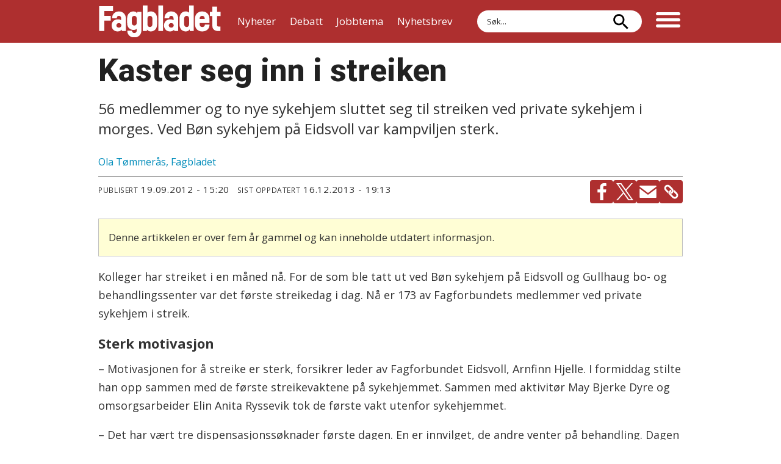

--- FILE ---
content_type: image/svg+xml
request_url: https://www.fagbladet.no/view-resources/dachser2/public/fagbladet/icon-twitter.svg
body_size: 70
content:
<svg id="Layer_1" xmlns="http://www.w3.org/2000/svg" viewBox="4.02 4 15.98 15.99">                   <path d="M13.53,10.77l5.95-6.77h-1.41l-5.17,5.88-4.12-5.88h-4.76l6.24,8.89-6.24,7.1h1.41l5.45-6.21,4.36,6.21h4.76M5.94,5.04h2.17l9.97,13.96h-2.17" style="fill: #fff; stroke-width: 0px"/>                 </svg>

--- FILE ---
content_type: image/svg+xml
request_url: https://www.fagbladet.no/view-resources/dachser2/public/fagbladet/icon-fb.svg
body_size: 181
content:
<?xml version="1.0" encoding="UTF-8"?>
<svg id="Layer_2" data-name="Layer 2" xmlns="http://www.w3.org/2000/svg" viewBox="0 0 17.85 34.37">
  <defs>
    <style>
      .cls-1 {
        fill: #fff;
        stroke-width: 0px;
      }
    </style>
  </defs>
  <g id="Layer_1-2" data-name="Layer 1">
    <path class="cls-1" d="m11.59,34.37v-15.68h5.26l.79-6.11h-6.05v-3.9c0-1.77.49-2.97,3.03-2.97h3.24V.24c-.56-.07-2.48-.24-4.71-.24-4.66,0-7.86,2.85-7.86,8.08v4.51H0v6.11h5.28v15.68h6.31Z"/>
  </g>
</svg>

--- FILE ---
content_type: image/svg+xml
request_url: https://www.fagbladet.no/view-resources/dachser2/public/fagbladet/icon-search.svg
body_size: 198
content:
<?xml version="1.0" encoding="UTF-8"?>
<svg id="Layer_1" xmlns="http://www.w3.org/2000/svg" version="1.1" viewBox="0 0 24 24">
  <!-- Generator: Adobe Illustrator 29.4.0, SVG Export Plug-In . SVG Version: 2.1.0 Build 152)  -->
  <path d="M8.95.08c4.85,0,8.78,3.93,8.78,8.78,0,2.18-.8,4.17-2.11,5.72l.36.36h1.07l6.76,6.76-2.03,2.03-6.76-6.76v-1.07l-.36-.36c-1.54,1.31-3.54,2.11-5.72,2.11C4.1,17.64.17,13.71.17,8.86S4.1.08,8.95.08M8.95,2.78c-3.38,0-6.08,2.7-6.08,6.08s2.7,6.08,6.08,6.08,6.08-2.7,6.08-6.08-2.7-6.08-6.08-6.08Z"/>
</svg>